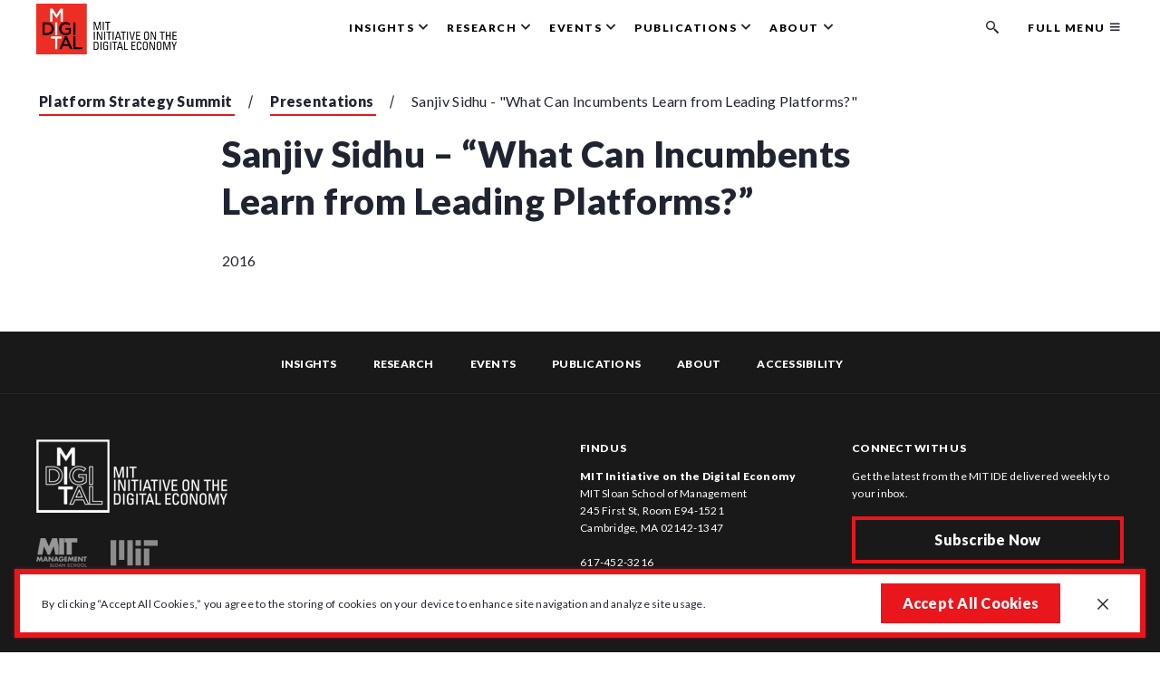

--- FILE ---
content_type: text/html; charset=UTF-8
request_url: https://ide.mit.edu/strategy/sanjiv-sidhu-what-can-incumbents-learn-from-leading-platforms/
body_size: 13026
content:
<!DOCTYPE html>
<html lang="en">

<head>
  <title>Sanjiv Sidhu - &quot;What Can Incumbents Learn from Leading Platforms?&quot; - MIT Initiative on the Digital Economy</title>

  <meta charset="UTF-8">
  <meta name="viewport" content="width=device-width, height=device-height, initial-scale=1">
  <meta http-equiv="X-UA-Compatible" content="IE=edge">

  <meta name='robots' content='index, follow, max-image-preview:large, max-snippet:-1, max-video-preview:-1' />

	<!-- This site is optimized with the Yoast SEO plugin v26.7 - https://yoast.com/wordpress/plugins/seo/ -->
	<link rel="canonical" href="https://ide.mit.edu/strategy/sanjiv-sidhu-what-can-incumbents-learn-from-leading-platforms/" />
	<meta property="og:locale" content="en_US" />
	<meta property="og:type" content="article" />
	<meta property="og:title" content="Sanjiv Sidhu - &quot;What Can Incumbents Learn from Leading Platforms?&quot; - MIT Initiative on the Digital Economy" />
	<meta property="og:url" content="https://ide.mit.edu/strategy/sanjiv-sidhu-what-can-incumbents-learn-from-leading-platforms/" />
	<meta property="og:site_name" content="MIT Initiative on the Digital Economy" />
	<meta property="article:modified_time" content="2022-06-16T18:04:23+00:00" />
	<meta name="twitter:card" content="summary_large_image" />
	<script type="application/ld+json" class="yoast-schema-graph">{"@context":"https://schema.org","@graph":[{"@type":"WebPage","@id":"https://ide.mit.edu/strategy/sanjiv-sidhu-what-can-incumbents-learn-from-leading-platforms/","url":"https://ide.mit.edu/strategy/sanjiv-sidhu-what-can-incumbents-learn-from-leading-platforms/","name":"Sanjiv Sidhu - \"What Can Incumbents Learn from Leading Platforms?\" - MIT Initiative on the Digital Economy","isPartOf":{"@id":"https://ide.mit.edu/#website"},"datePublished":"2022-05-19T17:48:04+00:00","dateModified":"2022-06-16T18:04:23+00:00","breadcrumb":{"@id":"https://ide.mit.edu/strategy/sanjiv-sidhu-what-can-incumbents-learn-from-leading-platforms/#breadcrumb"},"inLanguage":"en-US","potentialAction":[{"@type":"ReadAction","target":["https://ide.mit.edu/strategy/sanjiv-sidhu-what-can-incumbents-learn-from-leading-platforms/"]}]},{"@type":"BreadcrumbList","@id":"https://ide.mit.edu/strategy/sanjiv-sidhu-what-can-incumbents-learn-from-leading-platforms/#breadcrumb","itemListElement":[{"@type":"ListItem","position":1,"name":"Home","item":"https://ide.mit.edu/"},{"@type":"ListItem","position":2,"name":"Sanjiv Sidhu &#8211; &#8220;What Can Incumbents Learn from Leading Platforms?&#8221;"}]},{"@type":"WebSite","@id":"https://ide.mit.edu/#website","url":"https://ide.mit.edu/","name":"MIT Initiative on the Digital Economy","description":"Exploring how people and businesses will work, interact, and prosper in an era of profound digital transformation.","potentialAction":[{"@type":"SearchAction","target":{"@type":"EntryPoint","urlTemplate":"https://ide.mit.edu/?s={search_term_string}"},"query-input":{"@type":"PropertyValueSpecification","valueRequired":true,"valueName":"search_term_string"}}],"inLanguage":"en-US"}]}</script>
	<!-- / Yoast SEO plugin. -->


<link rel='dns-prefetch' href='//js.hs-scripts.com' />
<link rel='dns-prefetch' href='//maps.googleapis.com' />
<link rel='dns-prefetch' href='//cdnjs.cloudflare.com' />
<link rel='dns-prefetch' href='//www.googletagmanager.com' />
<link rel="alternate" title="oEmbed (JSON)" type="application/json+oembed" href="https://ide.mit.edu/wp-json/oembed/1.0/embed?url=https%3A%2F%2Fide.mit.edu%2Fstrategy%2Fsanjiv-sidhu-what-can-incumbents-learn-from-leading-platforms%2F" />
<link rel="alternate" title="oEmbed (XML)" type="text/xml+oembed" href="https://ide.mit.edu/wp-json/oembed/1.0/embed?url=https%3A%2F%2Fide.mit.edu%2Fstrategy%2Fsanjiv-sidhu-what-can-incumbents-learn-from-leading-platforms%2F&#038;format=xml" />
<style id='wp-img-auto-sizes-contain-inline-css' type='text/css'>
img:is([sizes=auto i],[sizes^="auto," i]){contain-intrinsic-size:3000px 1500px}
/*# sourceURL=wp-img-auto-sizes-contain-inline-css */
</style>
<style id='wp-emoji-styles-inline-css' type='text/css'>

	img.wp-smiley, img.emoji {
		display: inline !important;
		border: none !important;
		box-shadow: none !important;
		height: 1em !important;
		width: 1em !important;
		margin: 0 0.07em !important;
		vertical-align: -0.1em !important;
		background: none !important;
		padding: 0 !important;
	}
/*# sourceURL=wp-emoji-styles-inline-css */
</style>
<style id='classic-theme-styles-inline-css' type='text/css'>
/*! This file is auto-generated */
.wp-block-button__link{color:#fff;background-color:#32373c;border-radius:9999px;box-shadow:none;text-decoration:none;padding:calc(.667em + 2px) calc(1.333em + 2px);font-size:1.125em}.wp-block-file__button{background:#32373c;color:#fff;text-decoration:none}
/*# sourceURL=/wp-includes/css/classic-themes.min.css */
</style>
<link rel='stylesheet' id='contact-form-7-css' href='https://ide.mit.edu/wp-content/plugins/contact-form-7/includes/css/styles.css?x65156&amp;ver=6.1.4' type='text/css' media='all' />
<link rel='stylesheet' id='ctf_styles-css' href='https://ide.mit.edu/wp-content/plugins/custom-twitter-feeds/css/ctf-styles.min.css?x65156&amp;ver=2.3.1' type='text/css' media='all' />
<link rel='stylesheet' id='wp-smart-crop-renderer-css' href='https://ide.mit.edu/wp-content/plugins/wp-smartcrop/css/image-renderer.css?x65156&amp;ver=2.0.10' type='text/css' media='all' />
<link rel='stylesheet' id='style-css' href='https://ide.mit.edu/wp-content/themes/mit/dist/css/style.5a7c3eb93dfca9a8513b.css?x65156' type='text/css' media='all' />
<link rel='stylesheet' id='swiper-css-css' href='https://cdnjs.cloudflare.com/ajax/libs/Swiper/4.5.1/css/swiper.min.css' type='text/css' media='all' />

<!-- Google tag (gtag.js) snippet added by Site Kit -->
<!-- Google Analytics snippet added by Site Kit -->
<script type="text/javascript" src="https://www.googletagmanager.com/gtag/js?id=GT-5R3X6JX" id="google_gtagjs-js" async></script>
<script type="text/javascript" id="google_gtagjs-js-after">
/* <![CDATA[ */
window.dataLayer = window.dataLayer || [];function gtag(){dataLayer.push(arguments);}
gtag("set","linker",{"domains":["ide.mit.edu"]});
gtag("js", new Date());
gtag("set", "developer_id.dZTNiMT", true);
gtag("config", "GT-5R3X6JX");
 window._googlesitekit = window._googlesitekit || {}; window._googlesitekit.throttledEvents = []; window._googlesitekit.gtagEvent = (name, data) => { var key = JSON.stringify( { name, data } ); if ( !! window._googlesitekit.throttledEvents[ key ] ) { return; } window._googlesitekit.throttledEvents[ key ] = true; setTimeout( () => { delete window._googlesitekit.throttledEvents[ key ]; }, 5 ); gtag( "event", name, { ...data, event_source: "site-kit" } ); }; 
//# sourceURL=google_gtagjs-js-after
/* ]]> */
</script>
<link rel="https://api.w.org/" href="https://ide.mit.edu/wp-json/" /><link rel="alternate" title="JSON" type="application/json" href="https://ide.mit.edu/wp-json/wp/v2/strategy/40466" /><link rel="EditURI" type="application/rsd+xml" title="RSD" href="https://ide.mit.edu/xmlrpc.php?rsd" />
<meta name="generator" content="WordPress 6.9" />
<link rel='shortlink' href='https://ide.mit.edu/?p=40466' />
<meta name="generator" content="Site Kit by Google 1.168.0" /><meta name="google-site-verification" content="bE42cjzTP-oCpry34y_pkaAFnI8w7WrTn_z5EtjX5eU" />			<!-- DO NOT COPY THIS SNIPPET! Start of Page Analytics Tracking for HubSpot WordPress plugin v11.3.33-->
			<script class="hsq-set-content-id" data-content-id="blog-post">
				var _hsq = _hsq || [];
				_hsq.push(["setContentType", "blog-post"]);
			</script>
			<!-- DO NOT COPY THIS SNIPPET! End of Page Analytics Tracking for HubSpot WordPress plugin -->
			<link rel="icon" href="https://ide.mit.edu/wp-content/uploads/2021/01/cropped-ide_fav-1-32x32.png?x65156" sizes="32x32" />
<link rel="icon" href="https://ide.mit.edu/wp-content/uploads/2021/01/cropped-ide_fav-1-192x192.png?x65156" sizes="192x192" />
<link rel="apple-touch-icon" href="https://ide.mit.edu/wp-content/uploads/2021/01/cropped-ide_fav-1-180x180.png?x65156" />
<meta name="msapplication-TileImage" content="https://ide.mit.edu/wp-content/uploads/2021/01/cropped-ide_fav-1-270x270.png" />
		<style type="text/css" id="wp-custom-css">
			.c-footer .c-footer__logo-sub:last-child img {
	width: 64px;
	opacity: .5;
}



.talents-grid {
	display: flex;
	flex-wrap: wrap;
	gap: 10px;
}
.talents-grid .talent {
	width: calc(33% - 10px);
}

.talents-grid .talent img {
	margin: 0;
	height: 240px;
	object-fit: cover;
}
.page-id-44154 .c-hero__image-src {
	display: flex;
	align-items: center;
	justify-content: center;
}

@media screen and (min-width: 992px) {
	button.c-nav__item-btn.js-submenu-toggle[aria-controls="subMenu08"] {
		display: none;
	}
}

.hs-form-frame, .form-image-container{
	width: 100% !important;
}
.connect-section .connect-form-wrapper {
    display: flex !important;
    align-items: flex-start !important;
    justify-content: center !important;
    flex-wrap: nowrap !important;
}
.hsfc-Step .hsfc-Step__Content{
	padding: 0 !important;
}
.hsfc-TextField input:focus, .hsfc-Step__Content textarea:focus {
    border-radius: .2rem !important;
    -webkit-box-shadow: 0 0 .4rem 0 rgba(233, 22, 28, .5) !important;
    box-shadow: 0 0 .4rem 0 rgba(233, 22, 28, .5) !important;
    outline: .2rem auto #e9161c !important;
}		</style>
		
  <!-- Google Tag Manager -->
  <script>(function(w,d,s,l,i){w[l]=w[l]||[];w[l].push({'gtm.start':
  new Date().getTime(),event:'gtm.js'});var f=d.getElementsByTagName(s)[0],
  j=d.createElement(s),dl=l!='dataLayer'?'&l='+l:'';j.async=true;j.src=
  'https://www.googletagmanager.com/gtm.js?id='+i+dl;f.parentNode.insertBefore(j,f);
  })(window,document,'script','dataLayer','GTM-5WHM3CZ');</script>
  <!-- End Google Tag Manager -->

<style id='global-styles-inline-css' type='text/css'>
:root{--wp--preset--aspect-ratio--square: 1;--wp--preset--aspect-ratio--4-3: 4/3;--wp--preset--aspect-ratio--3-4: 3/4;--wp--preset--aspect-ratio--3-2: 3/2;--wp--preset--aspect-ratio--2-3: 2/3;--wp--preset--aspect-ratio--16-9: 16/9;--wp--preset--aspect-ratio--9-16: 9/16;--wp--preset--color--black: #000000;--wp--preset--color--cyan-bluish-gray: #abb8c3;--wp--preset--color--white: #ffffff;--wp--preset--color--pale-pink: #f78da7;--wp--preset--color--vivid-red: #cf2e2e;--wp--preset--color--luminous-vivid-orange: #ff6900;--wp--preset--color--luminous-vivid-amber: #fcb900;--wp--preset--color--light-green-cyan: #7bdcb5;--wp--preset--color--vivid-green-cyan: #00d084;--wp--preset--color--pale-cyan-blue: #8ed1fc;--wp--preset--color--vivid-cyan-blue: #0693e3;--wp--preset--color--vivid-purple: #9b51e0;--wp--preset--gradient--vivid-cyan-blue-to-vivid-purple: linear-gradient(135deg,rgb(6,147,227) 0%,rgb(155,81,224) 100%);--wp--preset--gradient--light-green-cyan-to-vivid-green-cyan: linear-gradient(135deg,rgb(122,220,180) 0%,rgb(0,208,130) 100%);--wp--preset--gradient--luminous-vivid-amber-to-luminous-vivid-orange: linear-gradient(135deg,rgb(252,185,0) 0%,rgb(255,105,0) 100%);--wp--preset--gradient--luminous-vivid-orange-to-vivid-red: linear-gradient(135deg,rgb(255,105,0) 0%,rgb(207,46,46) 100%);--wp--preset--gradient--very-light-gray-to-cyan-bluish-gray: linear-gradient(135deg,rgb(238,238,238) 0%,rgb(169,184,195) 100%);--wp--preset--gradient--cool-to-warm-spectrum: linear-gradient(135deg,rgb(74,234,220) 0%,rgb(151,120,209) 20%,rgb(207,42,186) 40%,rgb(238,44,130) 60%,rgb(251,105,98) 80%,rgb(254,248,76) 100%);--wp--preset--gradient--blush-light-purple: linear-gradient(135deg,rgb(255,206,236) 0%,rgb(152,150,240) 100%);--wp--preset--gradient--blush-bordeaux: linear-gradient(135deg,rgb(254,205,165) 0%,rgb(254,45,45) 50%,rgb(107,0,62) 100%);--wp--preset--gradient--luminous-dusk: linear-gradient(135deg,rgb(255,203,112) 0%,rgb(199,81,192) 50%,rgb(65,88,208) 100%);--wp--preset--gradient--pale-ocean: linear-gradient(135deg,rgb(255,245,203) 0%,rgb(182,227,212) 50%,rgb(51,167,181) 100%);--wp--preset--gradient--electric-grass: linear-gradient(135deg,rgb(202,248,128) 0%,rgb(113,206,126) 100%);--wp--preset--gradient--midnight: linear-gradient(135deg,rgb(2,3,129) 0%,rgb(40,116,252) 100%);--wp--preset--font-size--small: 13px;--wp--preset--font-size--medium: 20px;--wp--preset--font-size--large: 36px;--wp--preset--font-size--x-large: 42px;--wp--preset--spacing--20: 0.44rem;--wp--preset--spacing--30: 0.67rem;--wp--preset--spacing--40: 1rem;--wp--preset--spacing--50: 1.5rem;--wp--preset--spacing--60: 2.25rem;--wp--preset--spacing--70: 3.38rem;--wp--preset--spacing--80: 5.06rem;--wp--preset--shadow--natural: 6px 6px 9px rgba(0, 0, 0, 0.2);--wp--preset--shadow--deep: 12px 12px 50px rgba(0, 0, 0, 0.4);--wp--preset--shadow--sharp: 6px 6px 0px rgba(0, 0, 0, 0.2);--wp--preset--shadow--outlined: 6px 6px 0px -3px rgb(255, 255, 255), 6px 6px rgb(0, 0, 0);--wp--preset--shadow--crisp: 6px 6px 0px rgb(0, 0, 0);}:where(.is-layout-flex){gap: 0.5em;}:where(.is-layout-grid){gap: 0.5em;}body .is-layout-flex{display: flex;}.is-layout-flex{flex-wrap: wrap;align-items: center;}.is-layout-flex > :is(*, div){margin: 0;}body .is-layout-grid{display: grid;}.is-layout-grid > :is(*, div){margin: 0;}:where(.wp-block-columns.is-layout-flex){gap: 2em;}:where(.wp-block-columns.is-layout-grid){gap: 2em;}:where(.wp-block-post-template.is-layout-flex){gap: 1.25em;}:where(.wp-block-post-template.is-layout-grid){gap: 1.25em;}.has-black-color{color: var(--wp--preset--color--black) !important;}.has-cyan-bluish-gray-color{color: var(--wp--preset--color--cyan-bluish-gray) !important;}.has-white-color{color: var(--wp--preset--color--white) !important;}.has-pale-pink-color{color: var(--wp--preset--color--pale-pink) !important;}.has-vivid-red-color{color: var(--wp--preset--color--vivid-red) !important;}.has-luminous-vivid-orange-color{color: var(--wp--preset--color--luminous-vivid-orange) !important;}.has-luminous-vivid-amber-color{color: var(--wp--preset--color--luminous-vivid-amber) !important;}.has-light-green-cyan-color{color: var(--wp--preset--color--light-green-cyan) !important;}.has-vivid-green-cyan-color{color: var(--wp--preset--color--vivid-green-cyan) !important;}.has-pale-cyan-blue-color{color: var(--wp--preset--color--pale-cyan-blue) !important;}.has-vivid-cyan-blue-color{color: var(--wp--preset--color--vivid-cyan-blue) !important;}.has-vivid-purple-color{color: var(--wp--preset--color--vivid-purple) !important;}.has-black-background-color{background-color: var(--wp--preset--color--black) !important;}.has-cyan-bluish-gray-background-color{background-color: var(--wp--preset--color--cyan-bluish-gray) !important;}.has-white-background-color{background-color: var(--wp--preset--color--white) !important;}.has-pale-pink-background-color{background-color: var(--wp--preset--color--pale-pink) !important;}.has-vivid-red-background-color{background-color: var(--wp--preset--color--vivid-red) !important;}.has-luminous-vivid-orange-background-color{background-color: var(--wp--preset--color--luminous-vivid-orange) !important;}.has-luminous-vivid-amber-background-color{background-color: var(--wp--preset--color--luminous-vivid-amber) !important;}.has-light-green-cyan-background-color{background-color: var(--wp--preset--color--light-green-cyan) !important;}.has-vivid-green-cyan-background-color{background-color: var(--wp--preset--color--vivid-green-cyan) !important;}.has-pale-cyan-blue-background-color{background-color: var(--wp--preset--color--pale-cyan-blue) !important;}.has-vivid-cyan-blue-background-color{background-color: var(--wp--preset--color--vivid-cyan-blue) !important;}.has-vivid-purple-background-color{background-color: var(--wp--preset--color--vivid-purple) !important;}.has-black-border-color{border-color: var(--wp--preset--color--black) !important;}.has-cyan-bluish-gray-border-color{border-color: var(--wp--preset--color--cyan-bluish-gray) !important;}.has-white-border-color{border-color: var(--wp--preset--color--white) !important;}.has-pale-pink-border-color{border-color: var(--wp--preset--color--pale-pink) !important;}.has-vivid-red-border-color{border-color: var(--wp--preset--color--vivid-red) !important;}.has-luminous-vivid-orange-border-color{border-color: var(--wp--preset--color--luminous-vivid-orange) !important;}.has-luminous-vivid-amber-border-color{border-color: var(--wp--preset--color--luminous-vivid-amber) !important;}.has-light-green-cyan-border-color{border-color: var(--wp--preset--color--light-green-cyan) !important;}.has-vivid-green-cyan-border-color{border-color: var(--wp--preset--color--vivid-green-cyan) !important;}.has-pale-cyan-blue-border-color{border-color: var(--wp--preset--color--pale-cyan-blue) !important;}.has-vivid-cyan-blue-border-color{border-color: var(--wp--preset--color--vivid-cyan-blue) !important;}.has-vivid-purple-border-color{border-color: var(--wp--preset--color--vivid-purple) !important;}.has-vivid-cyan-blue-to-vivid-purple-gradient-background{background: var(--wp--preset--gradient--vivid-cyan-blue-to-vivid-purple) !important;}.has-light-green-cyan-to-vivid-green-cyan-gradient-background{background: var(--wp--preset--gradient--light-green-cyan-to-vivid-green-cyan) !important;}.has-luminous-vivid-amber-to-luminous-vivid-orange-gradient-background{background: var(--wp--preset--gradient--luminous-vivid-amber-to-luminous-vivid-orange) !important;}.has-luminous-vivid-orange-to-vivid-red-gradient-background{background: var(--wp--preset--gradient--luminous-vivid-orange-to-vivid-red) !important;}.has-very-light-gray-to-cyan-bluish-gray-gradient-background{background: var(--wp--preset--gradient--very-light-gray-to-cyan-bluish-gray) !important;}.has-cool-to-warm-spectrum-gradient-background{background: var(--wp--preset--gradient--cool-to-warm-spectrum) !important;}.has-blush-light-purple-gradient-background{background: var(--wp--preset--gradient--blush-light-purple) !important;}.has-blush-bordeaux-gradient-background{background: var(--wp--preset--gradient--blush-bordeaux) !important;}.has-luminous-dusk-gradient-background{background: var(--wp--preset--gradient--luminous-dusk) !important;}.has-pale-ocean-gradient-background{background: var(--wp--preset--gradient--pale-ocean) !important;}.has-electric-grass-gradient-background{background: var(--wp--preset--gradient--electric-grass) !important;}.has-midnight-gradient-background{background: var(--wp--preset--gradient--midnight) !important;}.has-small-font-size{font-size: var(--wp--preset--font-size--small) !important;}.has-medium-font-size{font-size: var(--wp--preset--font-size--medium) !important;}.has-large-font-size{font-size: var(--wp--preset--font-size--large) !important;}.has-x-large-font-size{font-size: var(--wp--preset--font-size--x-large) !important;}
/*# sourceURL=global-styles-inline-css */
</style>
</head>

<body id="article" class="wp-singular strategy-template-default single single-strategy postid-40466 wp-theme-mit">
  <!-- Google Tag Manager (noscript) -->
  <noscript><iframe src="https://www.googletagmanager.com/ns.html?id=GTM-5WHM3CZ"
  height="0" width="0" style="display:none;visibility:hidden"></iframe></noscript>
  <!-- End Google Tag Manager (noscript) -->

  <section class="c-cookies u-bg-white u-border-red is-closed" aria-label="GDPR cookie banner">
  <div class="c-wysiwyg c-wysiwyg--cookies">
    <p>By clicking “Accept All Cookies,” you agree to the storing of cookies on your device to enhance site navigation and analyze site usage.</p>
  </div>
  <button type="button" id="js-accept-cookies" class="c-cookies__button c-btn c-btn--red">Accept All
    Cookies</button>
  <button class="c-cookies__close js-close-cookies" aria-label="Close GDPR cookie banner.">
    <span class="c-icon c-icon--icon-close"></span>
  </button>
</section>  <a href="#main-content" class="c-skiplink">Skip to main content</a>
<div id="header-wrapper"class="c-fixed-wrapper">
<header class="c-header" role="banner">
  <div class="o-container">
    <div class="c-nav">

      <div class="c-nav__mobile">

        <a href="https://ide.mit.edu" class="c-logo">
          <div class="c-logo__image">
            <img src="https://ide.mit.edu/wp-content/themes/mit/dist/img/MIT-IDE-logo.png?x65156" alt="MIT - Initiative on the Digital Economy.">          </div>
        </a>

        <div class="c-nav__hamburger">
          <button class="c-nav__hamburger-btn" id="hamburgerBtn" aria-expanded="false">
            <span class="c-nav__hamburger-btn-text">Menu</span>
            <span class="c-nav__hamburger-span">
              <span></span>
              <!-- <span class="u-sronly">Toogle button menu </span> -->
            </span>
          </button>
        </div>
        <!-- hamburger menu -->

      </div>
      <!-- c-nav__mobile-->

      <div class="c-nav__wrapper">

        
          <nav role="navigation" aria-label="Main" class="c-nav__primary">
            <ul id="js-navigation-menu" class="c-nav__menu">

                              <li class="c-nav__item js-has-submenu c-nav__item--only-fm">
                  <button class="c-nav__item-btn js-submenu-toggle" aria-controls="subMenu01" aria-expanded="false" aria-labelledby="menuItem01">
                    <span id="menuItem01" class="c-nav__item-btn-text">The Digital Insider Podcast</span>
                  </button>

                  <div class="c-nav__submenu js-submenu" id="subMenu01" tabindex="-1" aria-hidden="true" aria-label="Submenu for Insights">
                    <div class="o-container o-container--mainMenu">
                      <div class="o-grid o-grid--flush">
                        <div class="o-grid__col">
                          <div class="c-nav__submenu-heading">
                                                          <a href="https://ide.mit.edu/latest-insights/?cat=79#search-form" data-rightcta class="c-nav__submenu-heading-explore">Explore Our Podcasts</a>
                                                      </div>
                        </div>
                        <!-- c-nav__submenu-heading -->

                        
                          <div class="o-grid__col u-6/12@md">
                            
<div class="c-nav__submenu-list">


</div> <!-- c-nav__submenu-list -->

                          </div>
                          <!-- c-nav__submenu-list -->
                          <div class="o-grid__col u-6/12@md">
                            <div class="c-nav__submenu-list">
                                                              <h3 class="c-nav__submenu-list-title">Featured Podcast</h3>
                              
                              <ul class="c-nav__submenu-list-menu">
  <li class="c-nav__submenu-item c-nav__submenu-item--featured">
    <a href="https://ide.mit.edu/insights/ide-launches-podcast-the-digital-insider-with-sinan-aral/" class="c-nav__submenu-item-link" target="_self">
            <div class="c-nav__submenu-item-link-img u-bgimg-cover-ctr"
        style="background-image: url('https://ide.mit.edu/wp-content/uploads/2022/05/mit-ide-podcast-cover.04.as_-1-300x300.png');">
      </div>
            <div class="c-nav__submenu-item-link-content">
        <span>IDE Launches Podcast: The Digital Insider with Sinan Aral</span>
        <p>Podcast | May 30, 2022</p>
      </div>
    </a>
  </li>
</ul>
                            </div>
                          </div>
                          <!-- c-nav__submenu-list -->

                                              </div>
                    </div>
                  </div>
                  <!-- c-main-nav__submenu Insights-->
                                  </li>
                              <li class="c-nav__item js-has-submenu ">
                  <button class="c-nav__item-btn js-submenu-toggle" aria-controls="subMenu02" aria-expanded="false" aria-labelledby="menuItem02">
                    <span id="menuItem02" class="c-nav__item-btn-text">Insights</span>
                  </button>

                  <div class="c-nav__submenu js-submenu" id="subMenu02" tabindex="-1" aria-hidden="true" aria-label="Submenu for Insights">
                    <div class="o-container o-container--mainMenu">
                      <div class="o-grid o-grid--flush">
                        <div class="o-grid__col">
                          <div class="c-nav__submenu-heading">
                                                          <a href="https://ide.mit.edu/latest-insights/" data-rightcta class="c-nav__submenu-heading-explore">Explore Our Insights</a>
                                                      </div>
                        </div>
                        <!-- c-nav__submenu-heading -->

                        
                          <div class="o-grid__col u-6/12@md">
                            
<div class="c-nav__submenu-list">

    <ul class="c-nav__submenu-list-menu">
            <li class="c-nav__submenu-item">  <a href="https://ide.mit.edu/latest-insights/?search=&amp;cat=6" class="" target="_self">
    News  </a>
</li>
            <li class="c-nav__submenu-item">  <a href="https://ide.mit.edu/latest-insights/?search=&amp;cat=9" class="" target="_self">
    Blog  </a>
</li>
            <li class="c-nav__submenu-item">  <a href="https://ide.mit.edu/latest-insights/?search=&amp;cat=78" class="" target="_self">
    Video  </a>
</li>
            <li class="c-nav__submenu-item">  <a href="https://ide.mit.edu/latest-insights/?search=&amp;cat=79" class="" target="_self">
    Podcast  </a>
</li>
            <li class="c-nav__submenu-item">  <a href="https://medium.com/mit-initiative-on-the-digital-economy" class="" target="_blank">
    Our Medium Publication  </a>
</li>
          </ul>

</div> <!-- c-nav__submenu-list -->

                          </div>
                          <!-- c-nav__submenu-list -->
                          <div class="o-grid__col u-6/12@md">
                            <div class="c-nav__submenu-list">
                                                              <h3 class="c-nav__submenu-list-title">Featured Insights</h3>
                              
                              <ul class="c-nav__submenu-list-menu">
  <li class="c-nav__submenu-item c-nav__submenu-item--featured">
    <a href="https://ide.mit.edu/insights/2025-analytics-lab-winners-announced/" class="c-nav__submenu-item-link" target="_self">
            <div class="c-nav__submenu-item-link-img u-bgimg-cover-ctr"
        style="background-image: url('https://ide.mit.edu/wp-content/uploads/2025/12/A-Lab-Final-Presentations-Post-2025-SQUARE-300x300.jpg');">
      </div>
            <div class="c-nav__submenu-item-link-content">
        <span>2025 Analytics Lab Winners Announced</span>
        <p>News | December 15, 2025</p>
      </div>
    </a>
  </li>
  <li class="c-nav__submenu-item c-nav__submenu-item--featured">
    <a href="https://ide.mit.edu/insights/research-shows-human-ai-shortcomings-and-how-to-fix-them/" class="c-nav__submenu-item-link" target="_self">
            <div class="c-nav__submenu-item-link-img u-bgimg-cover-ctr"
        style="background-image: url('https://ide.mit.edu/wp-content/uploads/2021/02/Alex-Moehring-200x300.jpg');">
      </div>
            <div class="c-nav__submenu-item-link-content">
        <span>Research Shows Human-AI Shortcomings--and How to Fix Them</span>
        <p>Q&amp;A | November 02, 2025</p>
      </div>
    </a>
  </li>
  <li class="c-nav__submenu-item c-nav__submenu-item--featured">
    <a href="https://ide.mit.edu/insights/alessandro-acquistis-research-probes-the-challenges-of-digital-privacy/" class="c-nav__submenu-item-link" target="_self">
            <div class="c-nav__submenu-item-link-img u-bgimg-cover-ctr"
        style="background-image: url('https://ide.mit.edu/wp-content/uploads/2025/10/Alessandro-Acquisti-Headshot-300x300.png');">
      </div>
            <div class="c-nav__submenu-item-link-content">
        <span>Research Group Probes the Challenges of Digital Privacy</span>
        <p>Q&amp;A | October 30, 2025</p>
      </div>
    </a>
  </li>
</ul>
                            </div>
                          </div>
                          <!-- c-nav__submenu-list -->

                                              </div>
                    </div>
                  </div>
                  <!-- c-main-nav__submenu Insights-->
                                  </li>
                              <li class="c-nav__item js-has-submenu ">
                  <button class="c-nav__item-btn js-submenu-toggle" aria-controls="subMenu03" aria-expanded="false" aria-labelledby="menuItem03">
                    <span id="menuItem03" class="c-nav__item-btn-text">Research</span>
                  </button>

                  <div class="c-nav__submenu js-submenu" id="subMenu03" tabindex="-1" aria-hidden="true" aria-label="Submenu for Insights">
                    <div class="o-container o-container--mainMenu">
                      <div class="o-grid o-grid--flush">
                        <div class="o-grid__col">
                          <div class="c-nav__submenu-heading">
                                                          <a href="https://ide.mit.edu/our-research/" data-rightcta class="c-nav__submenu-heading-explore">Explore All Research Groups</a>
                                                      </div>
                        </div>
                        <!-- c-nav__submenu-heading -->

                        
                          <div class="o-grid__col u-6/12@md">
                            
<div class="c-nav__submenu-list">

    <ul class="c-nav__submenu-list-menu">
            <li class="c-nav__submenu-item">  <a href="https://ide.mit.edu/research-group/genai/" class="" target="_self">
    Applied AI  </a>
</li>
            <li class="c-nav__submenu-item">  <a href="https://ide.mit.edu/research-group/tech-for-good/" class="" target="_self">
    Technology-Driven Organizations and Digital Culture  </a>
</li>
            <li class="c-nav__submenu-item">  <a href="https://ide.mit.edu/research-group/social-networks-digital-experimentation/" class="" target="_self">
    New Data Analytics  </a>
</li>
            <li class="c-nav__submenu-item">  <a href="https://ide.mit.edu/research-group/labor-economics-marketplaces/" class="" target="_self">
    AI, Marketplaces, and Labor Economics  </a>
</li>
            <li class="c-nav__submenu-item">  <a href="https://ide.mit.edu/research-group/ai-quantum-algorithms/" class="" target="_self">
    AI, Quantum and Beyond  </a>
</li>
            <li class="c-nav__submenu-item">  <a href="https://ide.mit.edu/research-group/human-ai-interface/" class="" target="_self">
    Human-First AI   </a>
</li>
            <li class="c-nav__submenu-item">  <a href="https://ide.mit.edu/research-group/ai-finance-decisions/" class="" target="_self">
    AI in Financial Markets and Decision Making  </a>
</li>
            <li class="c-nav__submenu-item">  <a href="https://ide.mit.edu/research-group/data-privacy/" class="" target="_blank">
    Data, Privacy and Markets  </a>
</li>
            <li class="c-nav__submenu-item">  <a href="https://ide.mit.edu/research-group/misinformation-fake-news/" class="" target="_self">
    Misinformation &amp; Fake News  </a>
</li>
          </ul>

</div> <!-- c-nav__submenu-list -->

                          </div>
                          <!-- c-nav__submenu-list -->
                          <div class="o-grid__col u-6/12@md">
                            <div class="c-nav__submenu-list">
                                                              <h3 class="c-nav__submenu-list-title">Featured Research Projects</h3>
                              
                              <ul class="c-nav__submenu-list-menu">
  <li class="c-nav__submenu-item c-nav__submenu-item--featured">
    <a href="https://ide.mit.edu/research/partisans-receptivity-to-persuasive-messaging-is-undiminished-by-countervailing-party-leader-cues/" class="c-nav__submenu-item-link" target="_self">
            <div class="c-nav__submenu-item-link-content">
        <span>Partisans’ receptivity to persuasive messaging is undiminished by countervailing party leader cues</span>
        <p>Misinformation &amp; Fake News | January 12, 2023</p>
      </div>
    </a>
  </li>
  <li class="c-nav__submenu-item c-nav__submenu-item--featured">
    <a href="https://ide.mit.edu/research/understanding-and-combatting-covid-19-misinformation-across-16-countries-on-six-continents/" class="c-nav__submenu-item-link" target="_self">
            <div class="c-nav__submenu-item-link-content">
        <span>Understanding and Combatting COVID-19 Misinformation Across 16 Countries on Six Continents</span>
        <p>Misinformation &amp; Fake News | January 12, 2023</p>
      </div>
    </a>
  </li>
  <li class="c-nav__submenu-item c-nav__submenu-item--featured">
    <a href="https://ide.mit.edu/research/the-importance-of-exponentially-more-computing-power/" class="c-nav__submenu-item-link" target="_self">
            <div class="c-nav__submenu-item-link-content">
        <span>The Importance of (Exponentially More) Computing Power</span>
        <p>Artificial Intelligence, Quantum and Beyond | January 10, 2023</p>
      </div>
    </a>
  </li>
</ul>
                            </div>
                          </div>
                          <!-- c-nav__submenu-list -->

                                              </div>
                    </div>
                  </div>
                  <!-- c-main-nav__submenu Insights-->
                                  </li>
                              <li class="c-nav__item js-has-submenu ">
                  <button class="c-nav__item-btn js-submenu-toggle" aria-controls="subMenu04" aria-expanded="false" aria-labelledby="menuItem04">
                    <span id="menuItem04" class="c-nav__item-btn-text">Events</span>
                  </button>

                  <div class="c-nav__submenu js-submenu" id="subMenu04" tabindex="-1" aria-hidden="true" aria-label="Submenu for Insights">
                    <div class="o-container o-container--mainMenu">
                      <div class="o-grid o-grid--flush">
                        <div class="o-grid__col">
                          <div class="c-nav__submenu-heading">
                                                          <a href="https://ide.mit.edu/our-events/" data-rightcta class="c-nav__submenu-heading-explore">See All Events</a>
                                                      </div>
                        </div>
                        <!-- c-nav__submenu-heading -->

                        <!-- c-nav__submenu-heading -->
<div class="o-grid__col u-6/12@md">
  <div class="c-nav__submenu-list">
    <h3 class="c-nav__submenu-list-title">Upcoming Events</h3>
    <ul class="c-nav__submenu-list-menu">
      <li class="c-nav__submenu-item c-nav__submenu-item--featured">
        <a href="https://ide.mit.edu/events/2026-ide-annual-conference/" class="c-nav__submenu-item-link">

                    <div class="c-nav__submenu-item-link-img u-bgimg-cover-ctr"
            style="background-image: url('https://ide.mit.edu/wp-content/uploads/2025/10/IDE-AC-2025-Logo-Final-300x300.png');">
          </div>
          
          <div class="c-nav__submenu-item-link-content">
            <span>
              2026 IDE Annual Conference            </span>
            <p>
            April 01, 2026            </p>
          </div>
        </a>
      </li>
    </ul>
  </div>
</div>

<!-- c-nav__submenu-list -->
<div class="o-grid__col u-6/12@md">
  <div class="c-nav__submenu-list">
    <ul class="c-nav__submenu-list-menu">
      <li class="c-nav__submenu-item c-nav__submenu-item--featured">
        <a href="https://ide.mit.edu/events/2026-the-business-implications-of-generative-ai-mit-big-aimit/" class="c-nav__submenu-item-link">
                    <div class="c-nav__submenu-item-link-img u-bgimg-cover-ctr"
            style="background-image: url('https://ide.mit.edu/wp-content/uploads/2025/10/2025-BIG.AI@MIT-Main-Graphic-1-2-300x300.png');">
          </div>
                    <div class="c-nav__submenu-item-link-content">
            <span>
              2026 The Business Implications of Generative AI @ MIT (BIG.AI@MIT)            </span>
            <p>
            April 02 - 03, 2026 | Samberg Conference Center            </p>
          </div>
        </a>
      </li>
    </ul>
  </div>
</div>
                      </div>
                    </div>
                  </div>
                  <!-- c-main-nav__submenu Insights-->
                                  </li>
                              <li class="c-nav__item js-has-submenu ">
                  <button class="c-nav__item-btn js-submenu-toggle" aria-controls="subMenu05" aria-expanded="false" aria-labelledby="menuItem05">
                    <span id="menuItem05" class="c-nav__item-btn-text">Publications</span>
                  </button>

                  <div class="c-nav__submenu js-submenu" id="subMenu05" tabindex="-1" aria-hidden="true" aria-label="Submenu for Insights">
                    <div class="o-container o-container--mainMenu">
                      <div class="o-grid o-grid--flush">
                        <div class="o-grid__col">
                          <div class="c-nav__submenu-heading">
                                                          <a href="https://ide.mit.edu/our-publications/" data-rightcta class="c-nav__submenu-heading-explore">Explore All Publications</a>
                                                      </div>
                        </div>
                        <!-- c-nav__submenu-heading -->

                        
                          <div class="o-grid__col u-6/12@md">
                            
<div class="c-nav__submenu-list">

    <ul class="c-nav__submenu-list-menu">
            <li class="c-nav__submenu-item">  <a href="https://ide.mit.edu/publication-type/books/" class="" target="_self">
    Books  </a>
</li>
            <li class="c-nav__submenu-item">  <a href="https://ide.mit.edu/publication-type/research-briefs/" class="" target="_self">
    Research Briefs  </a>
</li>
            <li class="c-nav__submenu-item">  <a href="https://ide.mit.edu/publication-type/research-papers/" class="" target="_self">
    Research Papers  </a>
</li>
            <li class="c-nav__submenu-item">  <a href="https://ide.mit.edu/publication-type/special-reports/" class="" target="_self">
    Special Reports  </a>
</li>
            <li class="c-nav__submenu-item">  <a href="https://ide.mit.edu/publication-type/working-papers/" class="" target="_self">
    Working Papers  </a>
</li>
          </ul>

</div> <!-- c-nav__submenu-list -->

                          </div>
                          <!-- c-nav__submenu-list -->
                          <div class="o-grid__col u-6/12@md">
                            <div class="c-nav__submenu-list">
                                                              <h3 class="c-nav__submenu-list-title">Featured Publication</h3>
                              
                              <ul class="c-nav__submenu-list-menu">
  <li class="c-nav__submenu-item c-nav__submenu-item--featured">
    <a href="https://dl.acm.org/doi/10.1145/3737446" class="c-nav__submenu-item-link" target="_blank">
            <div class="c-nav__submenu-item-link-content">
        <span>Are Crypto Ecosystems (De)centralizing? A Framework for Longitudinal Analysis</span>
        <p>Research Papers | December 09, 2025</p>
      </div>
    </a>
  </li>
</ul>
                            </div>
                          </div>
                          <!-- c-nav__submenu-list -->

                                              </div>
                    </div>
                  </div>
                  <!-- c-main-nav__submenu Insights-->
                                  </li>
                              <li class="c-nav__item js-has-submenu ">
                  <button class="c-nav__item-btn js-submenu-toggle" aria-controls="subMenu06" aria-expanded="false" aria-labelledby="menuItem06">
                    <span id="menuItem06" class="c-nav__item-btn-text">About</span>
                  </button>

                  <div class="c-nav__submenu js-submenu" id="subMenu06" tabindex="-1" aria-hidden="true" aria-label="Submenu for Insights">
                    <div class="o-container o-container--mainMenu">
                      <div class="o-grid o-grid--flush">
                        <div class="o-grid__col">
                          <div class="c-nav__submenu-heading">
                                                          <a href="https://ide.mit.edu/about-us/" data-rightcta class="c-nav__submenu-heading-explore">About Us</a>
                                                      </div>
                        </div>
                        <!-- c-nav__submenu-heading -->

                        
                          <div class="o-grid__col u-6/12@md">
                            
<div class="c-nav__submenu-list">

    <ul class="c-nav__submenu-list-menu">
            <li class="c-nav__submenu-item">  <a href="https://ide.mit.edu/support-ide/" class="" target="_self">
    Partner with the IDE  </a>
</li>
            <li class="c-nav__submenu-item">  <a href="https://ide.mit.edu/support/" class="" target="_self">
    Corporate Membership  </a>
</li>
            <li class="c-nav__submenu-item">  <a href="https://ide.mit.edu/role/leadership" class="" target="_self">
    Leadership  </a>
</li>
            <li class="c-nav__submenu-item">  <a href="https://ide.mit.edu/role/advisory-board/" class="" target="_self">
    Advisory Board  </a>
</li>
            <li class="c-nav__submenu-item">  <a href="https://ide.mit.edu/role/digital-fellows/" class="" target="_self">
    Digital Fellows  </a>
</li>
            <li class="c-nav__submenu-item">  <a href="https://ide.mit.edu/role/research-team/" class="" target="_self">
    Research Team  </a>
</li>
            <li class="c-nav__submenu-item">  <a href="https://ide.mit.edu/directory/" class="" target="_self">
    IDE Directory  </a>
</li>
          </ul>

</div> <!-- c-nav__submenu-list -->

                          </div>
                          <!-- c-nav__submenu-list -->
                          <div class="o-grid__col u-6/12@md">
                            <div class="c-nav__submenu-list">
                                                              <h3 class="c-nav__submenu-list-title">Featured Bio</h3>
                              
                              <ul class="c-nav__submenu-list-menu">
  <li class="c-nav__submenu-item c-nav__submenu-item--featured">
    <a href="https://ide.mit.edu/people/sinan-aral/" class="c-nav__submenu-item-link" target="_self">
            <div class="c-nav__submenu-item-link-img u-bgimg-cover-ctr"
        style="background-image: url('https://ide.mit.edu/wp-content/uploads/2020/08/IMG_20200416_091025_397-300x300.jpg');">
      </div>
            <div class="c-nav__submenu-item-link-content">
        <span>Sinan Aral</span>
        <p>Director, MIT IDE; Professor, MIT Sloan School of Management</p>
      </div>
    </a>
  </li>
</ul>
                            </div>
                          </div>
                          <!-- c-nav__submenu-list -->

                                              </div>
                    </div>
                  </div>
                  <!-- c-main-nav__submenu Insights-->
                                  </li>
                              <li class="c-nav__item js-has-submenu c-nav__item--only-fm">
                  <button class="c-nav__item-btn js-submenu-toggle" aria-controls="subMenu07" aria-expanded="false" aria-labelledby="menuItem07">
                    <span id="menuItem07" class="c-nav__item-btn-text">Education</span>
                  </button>

                  <div class="c-nav__submenu js-submenu" id="subMenu07" tabindex="-1" aria-hidden="true" aria-label="Submenu for Insights">
                    <div class="o-container o-container--mainMenu">
                      <div class="o-grid o-grid--flush">
                        <div class="o-grid__col">
                          <div class="c-nav__submenu-heading">
                                                          <h2 class="c-nav__submenu-heading-title">Education</h2>
                                                          <a href="/" data-rightcta class="c-nav__submenu-heading-explore">Explore Education</a>
                                                      </div>
                        </div>
                        <!-- c-nav__submenu-heading -->

                        
                          <div class="o-grid__col u-6/12@md">
                            
<div class="c-nav__submenu-list">

    <ul class="c-nav__submenu-list-menu">
            <li class="c-nav__submenu-item">  <a href="https://ide.mit.edu/analytics-lab/" class="" target="_self">
    Analytics Lab (A-Lab)  </a>
</li>
            <li class="c-nav__submenu-item">  <a href="https://ide.mit.edu/genai-lab/" class="" target="_self">
    GenAI Lab  </a>
</li>
          </ul>

</div> <!-- c-nav__submenu-list -->

                          </div>
                          <!-- c-nav__submenu-list -->
                          <div class="o-grid__col u-6/12@md">
                            <div class="c-nav__submenu-list">
                              
                              <ul class="c-nav__submenu-list-menu">
</ul>
                            </div>
                          </div>
                          <!-- c-nav__submenu-list -->

                                              </div>
                    </div>
                  </div>
                  <!-- c-main-nav__submenu Insights-->
                                  </li>
                              <li class="c-nav__item js-has-submenu ">
                  <button class="c-nav__item-btn js-submenu-toggle" aria-controls="subMenu08" aria-expanded="false" aria-labelledby="menuItem08">
                    <span id="menuItem08" class="c-nav__item-btn-text">Partner with the IDE</span>
                  </button>

                  <div class="c-nav__submenu js-submenu" id="subMenu08" tabindex="-1" aria-hidden="true" aria-label="Submenu for Insights">
                    <div class="o-container o-container--mainMenu">
                      <div class="o-grid o-grid--flush">
                        <div class="o-grid__col">
                          <div class="c-nav__submenu-heading">
                                                          <h2 class="c-nav__submenu-heading-title">Partner with the IDE</h2>
                                                          <a href="https://ide.mit.edu/support-ide/" data-rightcta class="c-nav__submenu-heading-explore">Support the IDE</a>
                                                      </div>
                        </div>
                        <!-- c-nav__submenu-heading -->

                        
                          <div class="o-grid__col u-6/12@md">
                            
<div class="c-nav__submenu-list">

    <ul class="c-nav__submenu-list-menu">
            <li class="c-nav__submenu-item">  <a href="https://ide.mit.edu/support-ide/" class="" target="_self">
    Make a Gift  </a>
</li>
            <li class="c-nav__submenu-item">  <a href="https://ide.mit.edu/support/" class="" target="_self">
    Corporate Membership  </a>
</li>
          </ul>

</div> <!-- c-nav__submenu-list -->

                          </div>
                          <!-- c-nav__submenu-list -->
                          <div class="o-grid__col u-6/12@md">
                            <div class="c-nav__submenu-list">
                              
                              <ul class="c-nav__submenu-list-menu">
  <li class="c-nav__submenu-item c-nav__submenu-item--featured">
    <a href="https://ide.mit.edu/insights/2025-analytics-lab-winners-announced/" class="c-nav__submenu-item-link" target="_self">
            <div class="c-nav__submenu-item-link-img u-bgimg-cover-ctr"
        style="background-image: url('https://ide.mit.edu/wp-content/uploads/2025/12/A-Lab-Final-Presentations-Post-2025-SQUARE-300x300.jpg');">
      </div>
            <div class="c-nav__submenu-item-link-content">
        <span>2025 Analytics Lab Winners Announced</span>
        <p>News | December 15, 2025</p>
      </div>
    </a>
  </li>
</ul>
                            </div>
                          </div>
                          <!-- c-nav__submenu-list -->

                                              </div>
                    </div>
                  </div>
                  <!-- c-main-nav__submenu Insights-->
                                  </li>
                              <li class="c-nav__item js-has-submenu c-nav__item--only-fm">
                  <button class="c-nav__item-btn js-submenu-toggle" aria-controls="subMenu09" aria-expanded="false" aria-labelledby="menuItem09">
                    <span id="menuItem09" class="c-nav__item-btn-text">COVID-19</span>
                  </button>

                  <div class="c-nav__submenu js-submenu" id="subMenu09" tabindex="-1" aria-hidden="true" aria-label="Submenu for Insights">
                    <div class="o-container o-container--mainMenu">
                      <div class="o-grid o-grid--flush">
                        <div class="o-grid__col">
                          <div class="c-nav__submenu-heading">
                                                          <a href="https://ide.mit.edu/covid-19/" data-rightcta class="c-nav__submenu-heading-explore">COVID-19 Research Hub</a>
                                                      </div>
                        </div>
                        <!-- c-nav__submenu-heading -->

                        
                          <div class="o-grid__col u-6/12@md">
                            
<div class="c-nav__submenu-list">


</div> <!-- c-nav__submenu-list -->

                          </div>
                          <!-- c-nav__submenu-list -->
                          <div class="o-grid__col u-6/12@md">
                            <div class="c-nav__submenu-list">
                              
                              <ul class="c-nav__submenu-list-menu">
</ul>
                            </div>
                          </div>
                          <!-- c-nav__submenu-list -->

                                              </div>
                    </div>
                  </div>
                  <!-- c-main-nav__submenu Insights-->
                                  </li>
              
            </ul>
          </nav>
          <!-- c-nav__primary -->

        
                  <div class="c-nav__searchbar">
            <div class="c-nav__item c-nav__item--search js-has-submenu">
              <button class="c-nav__item-btn js-submenu-toggle" aria-controls="subMenuSearch" aria-expanded="false">
                <span class="u-sronly">Search button </span>
              </button>

              <div class="c-nav__submenu c-nav__submenu--search js-submenu" id="subMenuSearch" tabindex="-1" aria-hidden="true" aria-label="Search bar">

                <div class="o-container o-container--mainMenu">
                  <div class="o-grid o-grid--flush">
                    <div class="o-grid__col">
                      <div class="c-nav__submenu-heading">
                        <h2 class="c-nav__submenu-heading-search">Search the site</h2>
                      </div>
                    </div>
                    <!-- c-nav__submenu-heading -->
                    <div class="o-grid__col">
                      <form action="/" class="c-nav__search" method="GET">
                        <label for="site-search" class="c-nav__search-input">
                          <input class="c-nav__search-input-area" type="search" id="site-search" name="s" aria-label="Search through site content" placeholder="What are you looking for?">
                        </label>
                        <input type="submit" class="c-nav__search-submit" value="Search">
                      </form>
                      <!-- c-nav__search -->
                    </div>
                    <!-- c-nav__search -->
                  </div>
                </div>
              </div>
            </div>
          </div>
          <!-- c-nav__searchbar -->
        
        <div class="c-nav__footer">
  <div class="o-container o-container--mainMenu">
    <div class="c-nav__newsletter">
            <h2 class="c-nav__newsletter-title">The IDE Newsletter</h2>
            <p class="c-nav__newsletter-text">Get the latest from MIT IDE delivered weekly to your inbox.</p>
        <a href="https://share.hsforms.com/1kxTnRnwFQB69Bp6rgntFFg5dmp9" class="c-nav__newsletter-subscribe" target="_blank">
    Subscribe Now  </a>
    </div>
    <!-- c-nav__newsletter -->

    
    <div class="c-nav__data">
      <a href="/" class="c-nav__data-logo c-logo">
        <div class="c-logo__image">
          <img src="https://ide.mit.edu/wp-content/themes/mit/dist/img/MIT-IDE-logo.png?x65156" alt="MIT - Initiative on the Digital Economy.">        </div>
      </a>

            <h2 class="c-nav__data-name">MIT Initiative on the Digital Economy</h2>
            <address class="c-nav__data-address">
        <p>MIT Sloan School of Management</p>
<p>245 First St, Room E94-1521</p>
<p>Cambridge, MA 02142-1347</p>
<p>617-452-3216</p>
      </address>
          </div>
    <!-- c-nav__data -->

        <div class="c-nav__social">
            <a href="https://twitter.com/mit_ide" class="c-nav__social-mention">@mit_ide</a>
            <a href="https://twitter.com/mit_ide" class="c-icon c-icon--icon-twitter" target="_blank" id="twitter">
        <span class="u-sronly">Go to twitter profile</span>
      </a>
            <a href="https://www.instagram.com/mit_ide/" class="c-icon c-icon--icon-instagram" target="_blank" id="instagram">
        <span class="u-sronly">Go to instagram profile</span>
      </a>
            <a href="https://medium.com/mit-initiative-on-the-digital-economy" class="c-icon c-icon--icon-medium" target="_blank" id="medium">
        <span class="u-sronly">Go to medium profile</span>
      </a>
            <a href="https://www.youtube.com/channel/UC8DqDLFZCni7Jkys3N3818w" class="c-icon c-icon--icon-youtube" target="_blank" id="youtube">
        <span class="u-sronly">Go to youtube profile</span>
      </a>
          </div>
    <!-- c-nav__social -->
      </div>
</div>
        <!-- c-nav__footer -->

        <nav role="navigation" aria-label="Full menu" class="c-nav__fullmenu">
          <div class="c-nav__item c-nav__item--fullmenu js-has-submenu">

            <button class="c-nav__item-btn js-submenu-toggle" id="btnFullMenu" aria-controls="subFullMenu" aria-expanded="false">
              <span class="c-nav__item-btn-text">Full menu</span>
            </button>

            <div class="c-nav__submenu c-nav__submenu--full js-submenu" id="subFullMenu" tabindex="-1" aria-hidden="true" aria-label="Full menu navigation">
              <div class="o-grid o-grid--flush">
                <div class="o-grid__col u-8/12@md">
                  <div id="clonedSubmenus"></div>
                </div>
                <div class="o-grid__col u-4/12@md">
                  <div id="clonedSidebar"></div>
                </div>
              </div>
            </div>
            <!-- c-nav__full-menu -->

          </div>
        </nav>
        <!-- c-nav__secondary -->

      </div>
      <!-- c-nav__wrapper -->

    </div>
    <!-- c-nav -->
  </div>
  <!-- c-nav -->

  
</header>
</div>
<!-- c-header -->
<main id="main-content">
    <div class="o-container u-relative u-12/12">
      <nav aria-label="breadcrumbs" class="u-relative">
        <ol class="c-breadcrumb">
                      <li class="c-breadcrumb__item">
              <a href="https://ide.mit.edu/platform-strategy-summit/">Platform Strategy Summit</a>
            </li>
                      <li class="c-breadcrumb__item">
              <a href="https://ide.mit.edu/insights/category/presentations/">Presentations</a>
            </li>
                      <li class="c-breadcrumb__item">
              <a href="https://ide.mit.edu/strategy/sanjiv-sidhu-what-can-incumbents-learn-from-leading-platforms/" aria-current="page">Sanjiv Sidhu - "What Can Incumbents Learn from Leading Platforms?"</a>
            </li>
                  </ol>
      </nav>
    </div>
  <section class="c-article">
  <div class="c-article__hero u-12/12">
  <div class="o-container">
        <h1 class="c-article__title">Sanjiv Sidhu &#8211; &#8220;What Can Incumbents Learn from Leading Platforms?&#8221;</h1>
    
    
      <div class="c-article__credits">
        		  		  
        <p>2016</p>
      </div>
    
  </div>
  </div>
<!-- c-article__hero -->
  <div class="c-article__content">
    <div class="o-container">
            <div class="c-wysiwyg">
              </div>
    </div>
  </div>

  
  </section>
<!-- c-article --></main>
<!-- main div -->

<footer class="c-footer">
  <nav class="c-footer__nav" aria-label="Footer">

    <div class="o-container"><ul id="menu-footer-menu" class="c-footer__menu"><li id="menu-item-38096" class="menu-item menu-item-type-post_type menu-item-object-page menu-item-38096"><a href="https://ide.mit.edu/latest-insights/">Insights</a></li>
<li id="menu-item-30" class="menu-item menu-item-type-post_type menu-item-object-page menu-item-30"><a href="https://ide.mit.edu/our-research/">Research</a></li>
<li id="menu-item-32" class="menu-item menu-item-type-post_type menu-item-object-page menu-item-32"><a href="https://ide.mit.edu/our-events/">Events</a></li>
<li id="menu-item-29" class="menu-item menu-item-type-post_type menu-item-object-page menu-item-29"><a href="https://ide.mit.edu/our-publications/">Publications</a></li>
<li id="menu-item-38044" class="menu-item menu-item-type-post_type menu-item-object-page menu-item-38044"><a href="https://ide.mit.edu/about-us/">About</a></li>
<li id="menu-item-43424" class="menu-item menu-item-type-custom menu-item-object-custom menu-item-43424"><a target="_blank" href="https://accessibility.mit.edu/">Accessibility</a></li>
</ul></div>
  </nav>
  <!-- c-footer__nav -->

  <div class="o-container">
    <div class="c-footer__info">
      <div class="o-grid o-grid--flush">

        <div class="o-grid__col u-6/12@md">
                    <div class="c-footer__logo">
                        <a href="/" class="c-footer__logo-main"  target="_self">
              <img src="https://ide.mit.edu/wp-content/uploads/2021/01/White.png?x65156"
                alt="White">
            </a>
                        <a href="https://mitsloan.mit.edu/" class="c-footer__logo-sub" rel="noopener noreferrer" target="_blank">
              <img src="https://ide.mit.edu/wp-content/uploads/2021/01/Sloan.png?x65156"
                alt="Sloan">
            </a>
                        <a href="https://web.mit.edu/" class="c-footer__logo-sub" rel="noopener noreferrer" target="_blank">
              <img src="https://ide.mit.edu/wp-content/uploads/2024/11/mit_logo_std_rgb_white.svg?x65156"
                alt="mit_logo_std_rgb_white">
            </a>
                      </div>
                  </div>
        <div class="o-grid__col u-3/12@md">
                    <h2 class="c-footer__heading u-mb12">Find Us</h2>
                    <div class="c-footer__address c-wysiwyg--address">
            <p><b>MIT Initiative on the Digital Economy</b></p>
<p>MIT Sloan School of Management</p>
<p>245 First St, Room E94-1521</p>
<p>Cambridge, MA 02142-1347</p>
<p>&nbsp;</p>
<p><a href="tel:+6174523216">617-452-3216</a></p>
          </div>
                  </div>

        <div class="o-grid__col u-3/12@md u-mt40 u-mt0@md">
                    <h2 class="c-footer__heading u-mb12">Connect With Us</h2>
                    <p class="c-footer__subscribe">Get the latest from the MIT IDE delivered weekly to your inbox.</p>
            <a href="https://share.hsforms.com/1kxTnRnwFQB69Bp6rgntFFg5dmp9" class="c-footer__cta" target="_blank">
    Subscribe Now  </a>
        </div>

                <div class="o-grid__col">
          <div class="c-footer__social">
                        <a href="https://twitter.com/mit_ide" class="c-footer__social-mention">
              @mit_ide            </a>
                        <a href="https://twitter.com/mit_ide" class="c-icon c-icon--icon-twitter"
              target="_blank" id="twitter"></a>
                        <a href="https://www.instagram.com/mit_ide/" class="c-icon c-icon--icon-instagram"
              target="_blank" id="instagram"></a>
                        <a href="https://medium.com/mit-initiative-on-the-digital-economy" class="c-icon c-icon--icon-medium" target="_blank"
              id="medium"></a>
                        <a href="https://www.youtube.com/channel/UC8DqDLFZCni7Jkys3N3818w" class="c-icon c-icon--icon-youtube" target="_blank"
              id="youtube"></a>
                      </div>
        </div>
        
        <div class="o-grid__col">
          <div class="o-grid">
            <div class="o-grid__col u-6/12@md">
              <p class="c-footer__copyright">© 2026 MIT Initiative on the Digital Economy</p>
            </div>
            <div class="o-grid__col u-6/12@md">
              <div class="c-footer__terms">
                              </div>
            </div>
          </div>
        </div>


      </div>
    </div>
  </div>
  <!-- c-footer__info -->

</footer>
<!-- footer -->
<script type="speculationrules">
{"prefetch":[{"source":"document","where":{"and":[{"href_matches":"/*"},{"not":{"href_matches":["/wp-*.php","/wp-admin/*","/wp-content/uploads/*","/wp-content/*","/wp-content/plugins/*","/wp-content/themes/mit/*","/*\\?(.+)"]}},{"not":{"selector_matches":"a[rel~=\"nofollow\"]"}},{"not":{"selector_matches":".no-prefetch, .no-prefetch a"}}]},"eagerness":"conservative"}]}
</script>
<script type="text/javascript" src="https://ide.mit.edu/wp-includes/js/dist/hooks.min.js?x65156&amp;ver=dd5603f07f9220ed27f1" id="wp-hooks-js"></script>
<script type="text/javascript" src="https://ide.mit.edu/wp-includes/js/dist/i18n.min.js?x65156&amp;ver=c26c3dc7bed366793375" id="wp-i18n-js"></script>
<script type="text/javascript" id="wp-i18n-js-after">
/* <![CDATA[ */
wp.i18n.setLocaleData( { 'text direction\u0004ltr': [ 'ltr' ] } );
//# sourceURL=wp-i18n-js-after
/* ]]> */
</script>
<script type="text/javascript" src="https://ide.mit.edu/wp-content/plugins/contact-form-7/includes/swv/js/index.js?x65156&amp;ver=6.1.4" id="swv-js"></script>
<script type="text/javascript" id="contact-form-7-js-before">
/* <![CDATA[ */
var wpcf7 = {
    "api": {
        "root": "https:\/\/ide.mit.edu\/wp-json\/",
        "namespace": "contact-form-7\/v1"
    },
    "cached": 1
};
//# sourceURL=contact-form-7-js-before
/* ]]> */
</script>
<script type="text/javascript" src="https://ide.mit.edu/wp-content/plugins/contact-form-7/includes/js/index.js?x65156&amp;ver=6.1.4" id="contact-form-7-js"></script>
<script type="text/javascript" id="leadin-script-loader-js-js-extra">
/* <![CDATA[ */
var leadin_wordpress = {"userRole":"visitor","pageType":"post","leadinPluginVersion":"11.3.33"};
//# sourceURL=leadin-script-loader-js-js-extra
/* ]]> */
</script>
<script type="text/javascript" src="https://js.hs-scripts.com/9034029.js?integration=WordPress&amp;ver=11.3.33" id="leadin-script-loader-js-js"></script>
<script type="text/javascript" src="https://maps.googleapis.com/maps/api/js?key=AIzaSyClDMMDcmkMgAvQv5kpmjFwuKvvGwKjmRs" id="googlemaps-js"></script>
<script type="text/javascript" src="https://ide.mit.edu/wp-content/themes/mit/dist/js/vendor.bundle.e7a1b4b0.js?x65156" id="vendor-js"></script>
<script type="text/javascript" src="https://cdnjs.cloudflare.com/ajax/libs/Swiper/4.5.1/js/swiper.min.js?ver=4.51." id="swiper-js-js"></script>
<script type="text/javascript" src="https://ide.mit.edu/wp-content/themes/mit/dist/js/global.bundle.4137c5ad.js?x65156" id="global-js"></script>
<script type="text/javascript" src="https://ide.mit.edu/wp-content/plugins/google-site-kit/dist/assets/js/googlesitekit-events-provider-contact-form-7-40476021fb6e59177033.js?x65156" id="googlesitekit-events-provider-contact-form-7-js" defer></script>
<script id="wp-emoji-settings" type="application/json">
{"baseUrl":"https://s.w.org/images/core/emoji/17.0.2/72x72/","ext":".png","svgUrl":"https://s.w.org/images/core/emoji/17.0.2/svg/","svgExt":".svg","source":{"concatemoji":"https://ide.mit.edu/wp-includes/js/wp-emoji-release.min.js?ver=6.9"}}
</script>
<script type="module">
/* <![CDATA[ */
/*! This file is auto-generated */
const a=JSON.parse(document.getElementById("wp-emoji-settings").textContent),o=(window._wpemojiSettings=a,"wpEmojiSettingsSupports"),s=["flag","emoji"];function i(e){try{var t={supportTests:e,timestamp:(new Date).valueOf()};sessionStorage.setItem(o,JSON.stringify(t))}catch(e){}}function c(e,t,n){e.clearRect(0,0,e.canvas.width,e.canvas.height),e.fillText(t,0,0);t=new Uint32Array(e.getImageData(0,0,e.canvas.width,e.canvas.height).data);e.clearRect(0,0,e.canvas.width,e.canvas.height),e.fillText(n,0,0);const a=new Uint32Array(e.getImageData(0,0,e.canvas.width,e.canvas.height).data);return t.every((e,t)=>e===a[t])}function p(e,t){e.clearRect(0,0,e.canvas.width,e.canvas.height),e.fillText(t,0,0);var n=e.getImageData(16,16,1,1);for(let e=0;e<n.data.length;e++)if(0!==n.data[e])return!1;return!0}function u(e,t,n,a){switch(t){case"flag":return n(e,"\ud83c\udff3\ufe0f\u200d\u26a7\ufe0f","\ud83c\udff3\ufe0f\u200b\u26a7\ufe0f")?!1:!n(e,"\ud83c\udde8\ud83c\uddf6","\ud83c\udde8\u200b\ud83c\uddf6")&&!n(e,"\ud83c\udff4\udb40\udc67\udb40\udc62\udb40\udc65\udb40\udc6e\udb40\udc67\udb40\udc7f","\ud83c\udff4\u200b\udb40\udc67\u200b\udb40\udc62\u200b\udb40\udc65\u200b\udb40\udc6e\u200b\udb40\udc67\u200b\udb40\udc7f");case"emoji":return!a(e,"\ud83e\u1fac8")}return!1}function f(e,t,n,a){let r;const o=(r="undefined"!=typeof WorkerGlobalScope&&self instanceof WorkerGlobalScope?new OffscreenCanvas(300,150):document.createElement("canvas")).getContext("2d",{willReadFrequently:!0}),s=(o.textBaseline="top",o.font="600 32px Arial",{});return e.forEach(e=>{s[e]=t(o,e,n,a)}),s}function r(e){var t=document.createElement("script");t.src=e,t.defer=!0,document.head.appendChild(t)}a.supports={everything:!0,everythingExceptFlag:!0},new Promise(t=>{let n=function(){try{var e=JSON.parse(sessionStorage.getItem(o));if("object"==typeof e&&"number"==typeof e.timestamp&&(new Date).valueOf()<e.timestamp+604800&&"object"==typeof e.supportTests)return e.supportTests}catch(e){}return null}();if(!n){if("undefined"!=typeof Worker&&"undefined"!=typeof OffscreenCanvas&&"undefined"!=typeof URL&&URL.createObjectURL&&"undefined"!=typeof Blob)try{var e="postMessage("+f.toString()+"("+[JSON.stringify(s),u.toString(),c.toString(),p.toString()].join(",")+"));",a=new Blob([e],{type:"text/javascript"});const r=new Worker(URL.createObjectURL(a),{name:"wpTestEmojiSupports"});return void(r.onmessage=e=>{i(n=e.data),r.terminate(),t(n)})}catch(e){}i(n=f(s,u,c,p))}t(n)}).then(e=>{for(const n in e)a.supports[n]=e[n],a.supports.everything=a.supports.everything&&a.supports[n],"flag"!==n&&(a.supports.everythingExceptFlag=a.supports.everythingExceptFlag&&a.supports[n]);var t;a.supports.everythingExceptFlag=a.supports.everythingExceptFlag&&!a.supports.flag,a.supports.everything||((t=a.source||{}).concatemoji?r(t.concatemoji):t.wpemoji&&t.twemoji&&(r(t.twemoji),r(t.wpemoji)))});
//# sourceURL=https://ide.mit.edu/wp-includes/js/wp-emoji-loader.min.js
/* ]]> */
</script>
<div class="js-dialog-overlay" aria-hidden="true"></div>
</body>

</html>
<!--
Performance optimized by W3 Total Cache. Learn more: https://www.boldgrid.com/w3-total-cache/?utm_source=w3tc&utm_medium=footer_comment&utm_campaign=free_plugin

Page Caching using Disk: Enhanced 

Served from: ide.mit.edu @ 2026-01-23 16:05:25 by W3 Total Cache
-->